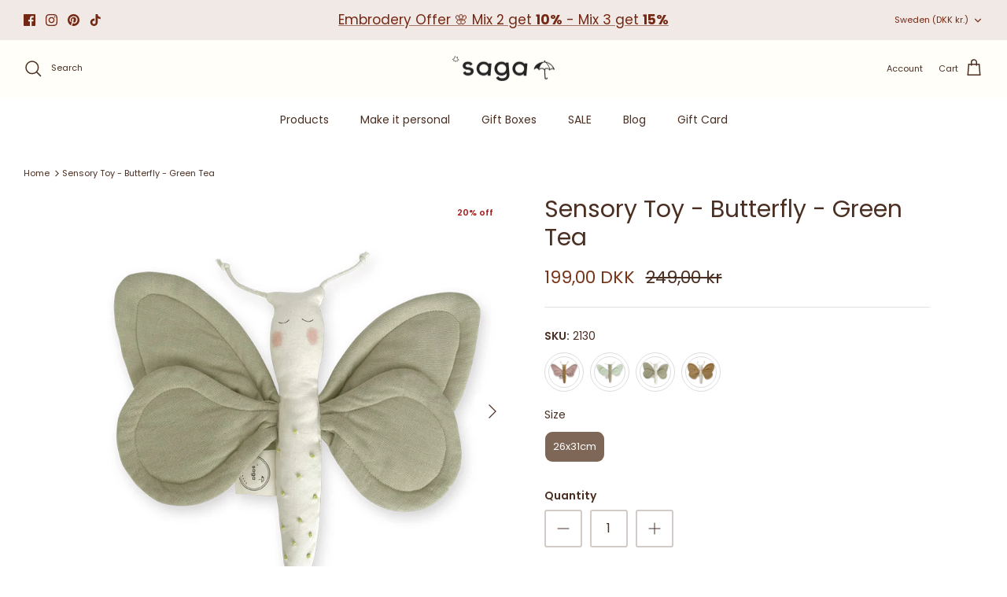

--- FILE ---
content_type: text/javascript
request_url: https://cdn.starapps.studio/apps/vsk/saga-copenhagen-com/data.js
body_size: 6737
content:
"use strict";"undefined"==typeof window.starapps_data&&(window.starapps_data={}),"undefined"==typeof window.starapps_data.product_groups&&(window.starapps_data.product_groups=[{"id":5220809,"products_preset_id":229064,"collections_swatch":"first_product_image","group_name":"apron","option_name":"","collections_preset_id":null,"display_position":"top","products_swatch":"custom_swatch","mobile_products_preset_id":229064,"mobile_products_swatch":"custom_swatch","mobile_collections_preset_id":null,"mobile_collections_swatch":"first_product_image","same_products_preset_for_mobile":true,"same_collections_preset_for_mobile":true,"option_values":[{"id":7003135901740,"option_value":null,"handle":"apron-ellie-clove","published":true,"swatch_src":"color","swatch_value":"#80453A"},{"id":7003135934508,"option_value":null,"handle":"apron-ellie-flintstone","published":true,"swatch_src":"color","swatch_value":"#414668"}]},{"id":5220805,"products_preset_id":229064,"collections_swatch":"first_product_image","group_name":"Blouse jersey","option_name":"","collections_preset_id":null,"display_position":"top","products_swatch":"custom_swatch","mobile_products_preset_id":229064,"mobile_products_swatch":"custom_swatch","mobile_collections_preset_id":null,"mobile_collections_swatch":"first_product_image","same_products_preset_for_mobile":true,"same_collections_preset_for_mobile":true,"option_values":[{"id":6990353661996,"option_value":null,"handle":"body-long-bue-flintstone","published":true,"swatch_src":"color","swatch_value":"#979FB0"},{"id":6990362181676,"option_value":null,"handle":"blouse-anker-play","published":true,"swatch_src":"color","swatch_value":"#AAAAAA"}]},{"id":216938,"products_preset_id":229064,"collections_swatch":"first_product_image","group_name":"Body Long sleeve","option_name":"Colour","collections_preset_id":null,"display_position":"top","products_swatch":"custom_swatch","mobile_products_preset_id":229064,"mobile_products_swatch":"custom_swatch","mobile_collections_preset_id":null,"mobile_collections_swatch":"first_product_image","same_products_preset_for_mobile":true,"same_collections_preset_for_mobile":true,"option_values":[{"id":6990360444972,"option_value":null,"handle":"body-long-bue-flintstone-1","published":true,"swatch_src":"color","swatch_value":"#979FB0"},{"id":6990354776108,"option_value":null,"handle":"body-long-bue-play","published":true,"swatch_src":"color","swatch_value":"#AAAAAA"}]},{"id":216937,"products_preset_id":229064,"collections_swatch":"first_product_image","group_name":"Body Short sleeve","option_name":"Colour","collections_preset_id":null,"display_position":"top","products_swatch":"custom_swatch","mobile_products_preset_id":229064,"mobile_products_swatch":"custom_swatch","mobile_collections_preset_id":null,"mobile_collections_swatch":"first_product_image","same_products_preset_for_mobile":true,"same_collections_preset_for_mobile":true,"option_values":[{"id":6641732616236,"option_value":null,"handle":"body-short-sleeve-plain-wheat","published":true,"swatch_src":"file","swatch_value":null},{"id":6641737859116,"option_value":null,"handle":"body-short-sleeve-rib-rainy-day","published":true,"swatch_src":"color","swatch_value":"#BCB7AC"},{"id":6641746935852,"option_value":null,"handle":"body-short-sleeve-rib-nougat","published":true,"swatch_src":"color","swatch_value":"#A69180"},{"id":6990355431468,"option_value":null,"handle":"body-short-vigga-flintstone","published":true,"swatch_src":"color","swatch_value":"#979FB0"},{"id":6990356447276,"option_value":null,"handle":"body-short-vigga-play","published":true,"swatch_src":"color","swatch_value":"#AAAAAA"}]},{"id":216936,"products_preset_id":229064,"collections_swatch":"first_product_image","group_name":"Bonnet","option_name":"Colour","collections_preset_id":null,"display_position":"top","products_swatch":"custom_swatch","mobile_products_preset_id":229064,"mobile_products_swatch":"custom_swatch","mobile_collections_preset_id":null,"mobile_collections_swatch":"first_product_image","same_products_preset_for_mobile":true,"same_collections_preset_for_mobile":true,"option_values":[{"id":6641709940780,"option_value":null,"handle":"bonnet-plain-wheat","published":true,"swatch_src":"file","swatch_value":null},{"id":6641707843628,"option_value":null,"handle":"bonnet-rib-nougat","published":true,"swatch_src":"color","swatch_value":"#A69180"}]},{"id":5210853,"products_preset_id":229064,"collections_swatch":"first_product_image","group_name":"Bonnets","option_name":"","collections_preset_id":null,"display_position":"top","products_swatch":"first_product_image","mobile_products_preset_id":229064,"mobile_products_swatch":"first_product_image","mobile_collections_preset_id":null,"mobile_collections_swatch":"first_product_image","same_products_preset_for_mobile":true,"same_collections_preset_for_mobile":true,"option_values":[{"id":8880267034948,"option_value":"","handle":"bonnet-august-clover-an-cream-price-included-6-pcs","published":true,"swatch_src":null,"swatch_value":null},{"id":8880267067716,"option_value":"","handle":"bonnet-august-blueberry-on-tahin-price-included-6-pcs","published":true,"swatch_src":null,"swatch_value":null},{"id":15118258536772,"option_value":null,"handle":"bonnet-august-blueberry-on-khaki","published":true,"swatch_src":null,"swatch_value":null},{"id":15118258405700,"option_value":null,"handle":"bonnet-lilly-flower-on-nude","published":true,"swatch_src":null,"swatch_value":null}]},{"id":5210849,"products_preset_id":229064,"collections_swatch":"first_product_image","group_name":"Booties","option_name":"","collections_preset_id":null,"display_position":"top","products_swatch":"first_product_image","mobile_products_preset_id":229064,"mobile_products_swatch":"first_product_image","mobile_collections_preset_id":null,"mobile_collections_swatch":"first_product_image","same_products_preset_for_mobile":true,"same_collections_preset_for_mobile":true,"option_values":[{"id":8880267329860,"option_value":"","handle":"booties-althea-blueberry-on-tahin-price-included-6-pcs","published":false,"swatch_src":null,"swatch_value":null},{"id":8880267362628,"option_value":"","handle":"booties-althea-flower-on-mellow-rose-price-included-6-pcs","published":false,"swatch_src":null,"swatch_value":null},{"id":8880267428164,"option_value":"","handle":"booties-althea-clover-an-cream","published":true,"swatch_src":null,"swatch_value":null},{"id":15118258274628,"option_value":null,"handle":"booties-althea-blueberry-on-khaki","published":true,"swatch_src":null,"swatch_value":null},{"id":15118258340164,"option_value":null,"handle":"booties-althea-flower-on-nude","published":true,"swatch_src":null,"swatch_value":null}]},{"id":5215119,"products_preset_id":229064,"collections_swatch":"first_product_image","group_name":"Butterfly","option_name":"","collections_preset_id":null,"display_position":"top","products_swatch":"first_product_image","mobile_products_preset_id":229064,"mobile_products_swatch":"first_product_image","mobile_collections_preset_id":null,"mobile_collections_swatch":"first_product_image","same_products_preset_for_mobile":true,"same_collections_preset_for_mobile":true,"option_values":[{"id":6825273983020,"option_value":null,"handle":"activity-toys-butterfly-misty-rose","published":true,"swatch_src":null,"swatch_value":null},{"id":6825274277932,"option_value":null,"handle":"activity-toys-butterfly-aloe-vera","published":true,"swatch_src":null,"swatch_value":null},{"id":6825274703916,"option_value":null,"handle":"sensory-toys-butterfly-green-tea","published":true,"swatch_src":null,"swatch_value":null},{"id":6825276604460,"option_value":null,"handle":"sensory-toy-butterfly-honey","published":true,"swatch_src":null,"swatch_value":null}]},{"id":4876761,"products_preset_id":229064,"collections_swatch":"first_product_image","group_name":"Christmas Stocking","option_name":"Color","collections_preset_id":null,"display_position":"top","products_swatch":"custom_swatch","mobile_products_preset_id":229064,"mobile_products_swatch":"custom_swatch","mobile_collections_preset_id":null,"mobile_collections_swatch":"first_product_image","same_products_preset_for_mobile":true,"same_collections_preset_for_mobile":true,"option_values":[{"id":9594600030532,"option_value":"Cinnamon","handle":"christmas-stocking-with-name-cinnamon","published":false,"swatch_src":"color","swatch_value":"#74432A"},{"id":9594883506500,"option_value":"Pine","handle":"christmas-stocking-with-name-pine","published":false,"swatch_src":"color","swatch_value":"#557264"},{"id":9594900939076,"option_value":"Marzipan","handle":"christmas-stocking-with-name-snow","published":false,"swatch_src":"color","swatch_value":"#E7E2DC"}]},{"id":216915,"products_preset_id":229064,"collections_swatch":"first_product_image","group_name":"Cuddle Cloth","option_name":"Color","collections_preset_id":null,"display_position":"top","products_swatch":"custom_swatch","mobile_products_preset_id":229064,"mobile_products_swatch":"custom_swatch","mobile_collections_preset_id":null,"mobile_collections_swatch":"first_product_image","same_products_preset_for_mobile":true,"same_collections_preset_for_mobile":true,"option_values":[{"id":4762099515436,"option_value":"Cream","handle":"cuddle-cloth-cream","published":true,"swatch_src":"color","swatch_value":"#F2EFEC"},{"id":5447930019884,"option_value":"Ginger","handle":"cuddle-cloth-snoppa-ginger","published":true,"swatch_src":"color","swatch_value":"#D6C2A1"},{"id":4762089390124,"option_value":"Honey","handle":"cuddle-cloth-honey","published":true,"swatch_src":"color","swatch_value":"#B99E75"},{"id":4762096795692,"option_value":"Mauve","handle":"cuddle-cloth-mauve","published":true,"swatch_src":"color","swatch_value":"#A89995"},{"id":5388185206828,"option_value":"Misty Rose","handle":"cuddle-cloth-misty-rose","published":true,"swatch_src":"color","swatch_value":"#CFB5AE"},{"id":4762089521196,"option_value":"Blush","handle":"cuddle-cloth-blush","published":true,"swatch_src":"color","swatch_value":"#E39DA2"},{"id":4762089750572,"option_value":"Mint","handle":"cuddle-cloth-mint","published":true,"swatch_src":"color","swatch_value":"#D1DEDB"},{"id":4762089619500,"option_value":"Dusty Green","handle":"cuddle-cloth-dusty-green","published":true,"swatch_src":"color","swatch_value":"#9EACAD"},{"id":4762091618348,"option_value":"Ice Blue","handle":"cuddle-cloth-ice-blue","published":true,"swatch_src":"color","swatch_value":"#C2CFDA"},{"id":5447930511404,"option_value":"Dream Blue","handle":"cuddle-cloth-snoppa-dream-blue","published":true,"swatch_src":"color","swatch_value":"#A7B3C2"},{"id":5388185403436,"option_value":"Grey","handle":"cuddle-cloth-silver-grey","published":true,"swatch_src":"color","swatch_value":"#BEBEBE"}]},{"id":4877148,"products_preset_id":229064,"collections_swatch":"first_product_image","group_name":"Cuddle Cloths Name","option_name":"Color","collections_preset_id":null,"display_position":"top","products_swatch":"custom_swatch","mobile_products_preset_id":229064,"mobile_products_swatch":"custom_swatch","mobile_collections_preset_id":null,"mobile_collections_swatch":"first_product_image","same_products_preset_for_mobile":true,"same_collections_preset_for_mobile":true,"option_values":[{"id":9552196239684,"option_value":null,"handle":"cuddle-goose-bliki-ginger-copy","published":true,"swatch_src":"color","swatch_value":"#EDE0B1"},{"id":9552202301764,"option_value":null,"handle":"cuddle-goose-bliki-clay-copy","published":true,"swatch_src":"color","swatch_value":"#CEA88B"},{"id":9552203350340,"option_value":null,"handle":"cuddle-goose-bliki-cream-copy","published":true,"swatch_src":"color","swatch_value":"#F9FAF3"},{"id":9552204333380,"option_value":null,"handle":"cuddle-goose-bliki-green-tea-with-embroidered-name","published":true,"swatch_src":"color","swatch_value":"#C7CFBA"},{"id":9552205152580,"option_value":null,"handle":"cuddle-goose-bliki-dusty-green-copy","published":true,"swatch_src":"color","swatch_value":"#9DBCBC"},{"id":9552207053124,"option_value":null,"handle":"cuddle-goose-bliki-dove-with-embroidered-name","published":true,"swatch_src":"color","swatch_value":"#B5ADAD"},{"id":9552207905092,"option_value":null,"handle":"cuddle-goose-bliki-misty-rose-copy","published":false,"swatch_src":"color","swatch_value":"#EADEDE"},{"id":9552208855364,"option_value":null,"handle":"cuddle-goose-bliki-ice-blue-with-embroidered-name","published":true,"swatch_src":"color","swatch_value":"#DAE6E7"}]},{"id":216913,"products_preset_id":229064,"collections_swatch":"first_product_image","group_name":"Cuddle Goose","option_name":"Colour","collections_preset_id":null,"display_position":"top","products_swatch":"custom_swatch","mobile_products_preset_id":229064,"mobile_products_swatch":"custom_swatch","mobile_collections_preset_id":null,"mobile_collections_swatch":"first_product_image","same_products_preset_for_mobile":true,"same_collections_preset_for_mobile":true,"option_values":[{"id":4762088439852,"option_value":null,"handle":"cuddle-goose-cream","published":true,"swatch_src":"color","swatch_value":"#F6F6F3"},{"id":8806736331076,"option_value":null,"handle":"cuddle-goose-bliki-ginger","published":true,"swatch_src":"color","swatch_value":"#DCB97D"},{"id":6683735228460,"option_value":null,"handle":"cuddle-goose-bliki-clay","published":true,"swatch_src":"color","swatch_value":"#D6A584"},{"id":5381728469036,"option_value":null,"handle":"cuddle-goose-misty-rose","published":false,"swatch_src":"color","swatch_value":"#DDC9C3"},{"id":5381734498348,"option_value":null,"handle":"cuddle-goose-dove","published":true,"swatch_src":"color","swatch_value":"#ABA39D"},{"id":6683734868012,"option_value":null,"handle":"cuddle-goose-bliki-green-tea","published":true,"swatch_src":"color","swatch_value":"#BBB79E"},{"id":5381743050796,"option_value":null,"handle":"cuddle-goose-dusty-green","published":true,"swatch_src":"color","swatch_value":"#9EACAD"},{"id":4762088374316,"option_value":null,"handle":"cuddle-goose-ice-blue","published":true,"swatch_src":"color","swatch_value":"#C2CFDA"}]},{"id":5220829,"products_preset_id":229064,"collections_swatch":"first_product_image","group_name":"Cuddle up box","option_name":"","collections_preset_id":null,"display_position":"top","products_swatch":"first_product_image","mobile_products_preset_id":229064,"mobile_products_swatch":"first_product_image","mobile_collections_preset_id":null,"mobile_collections_swatch":"first_product_image","same_products_preset_for_mobile":true,"same_collections_preset_for_mobile":true,"option_values":[{"id":6995580420140,"option_value":null,"handle":"cuddle-up-box-shades-of-crystal-blue","published":false,"swatch_src":null,"swatch_value":null},{"id":6995580583980,"option_value":null,"handle":"cuddle-up-box-shades-of-vanilla-ice","published":true,"swatch_src":null,"swatch_value":null},{"id":6995580682284,"option_value":null,"handle":"cuddle-up-box-shades-of-dove","published":true,"swatch_src":null,"swatch_value":null},{"id":6995580813356,"option_value":null,"handle":"cuddle-up-box-shades-of-green-tea","published":true,"swatch_src":null,"swatch_value":null},{"id":6995580944428,"option_value":null,"handle":"cuddle-up-box-shades-of-blushing-rose","published":false,"swatch_src":null,"swatch_value":null}]},{"id":214017,"products_preset_id":229064,"collections_swatch":"first_product_image","group_name":"Diaper Cloth","option_name":"Colour","collections_preset_id":null,"display_position":"top","products_swatch":"custom_swatch","mobile_products_preset_id":229064,"mobile_products_swatch":"custom_swatch","mobile_collections_preset_id":null,"mobile_collections_swatch":"first_product_image","same_products_preset_for_mobile":true,"same_collections_preset_for_mobile":true,"option_values":[{"id":6664510046252,"option_value":"","handle":"diaper-cloth-vidar-hazelnuts","published":true,"swatch_src":"file","swatch_value":null},{"id":6664489238572,"option_value":"","handle":"diaper-cloth-vidar-sea-buckthorn","published":true,"swatch_src":"file","swatch_value":null},{"id":4762098401324,"option_value":"","handle":"diaper-cloth-cream","published":true,"swatch_src":"color","swatch_value":"#F5F8F7"},{"id":6735761866796,"option_value":"Clay","handle":"diaper-cloth-vidar-clay","published":true,"swatch_src":"color","swatch_value":"#BFA697"},{"id":5447931920428,"option_value":"","handle":"diaper-cloth-vidar-ginger","published":true,"swatch_src":"color","swatch_value":"#D6C2A1"},{"id":4762091290668,"option_value":"","handle":"diaper-cloth-honey","published":true,"swatch_src":"color","swatch_value":"#B99E75"},{"id":5426043781164,"option_value":"","handle":"diaper-cloth-misty-rose","published":true,"swatch_src":"color","swatch_value":"#CFB5AE"},{"id":4762091192364,"option_value":"","handle":"diaper-cloth-blush","published":true,"swatch_src":"color","swatch_value":"#CCA499"},{"id":15018188505412,"option_value":"","handle":"diaper-cloth-vidar-heart","published":true,"swatch_src":"file","swatch_value":null},{"id":6846821204012,"option_value":"","handle":"diaper-cloth-vidar-clove","published":true,"swatch_src":"color","swatch_value":"#7B5958"},{"id":4762098532396,"option_value":"","handle":"diaper-cloth-mauve","published":true,"swatch_src":"color","swatch_value":"#A89995"},{"id":4762091061292,"option_value":"","handle":"diaper-cloth-moonlight-blue","published":true,"swatch_src":"color","swatch_value":"#697280"},{"id":6664510275628,"option_value":"","handle":"diaper-cloth-vidar-harvestbells","published":true,"swatch_src":"file","swatch_value":null},{"id":5447931756588,"option_value":"","handle":"diaper-cloth-vidar-dream-blue","published":false,"swatch_src":"color","swatch_value":"#A7B3C2"},{"id":4762096533548,"option_value":"","handle":"diaper-cloth-dusty-green","published":true,"swatch_src":"color","swatch_value":"#9EACAD"},{"id":6735761473580,"option_value":"","handle":"diaper-cloth-vidar-aloe-vera","published":true,"swatch_src":"color","swatch_value":"#CAD2C4"},{"id":6770086608940,"option_value":"","handle":"diaper-cloth-vidar-green-tea","published":true,"swatch_src":"color","swatch_value":"#BBB79E"},{"id":6846837456940,"option_value":"","handle":"diaper-cloth-vidar-dark-forest","published":true,"swatch_src":"color","swatch_value":"#4E5F52"},{"id":6770088345644,"option_value":"","handle":"diaper-cloth-vidar-dove","published":true,"swatch_src":"color","swatch_value":"#ABA39D"},{"id":6846837522476,"option_value":"","handle":"diaper-cloth-vidar-ash","published":true,"swatch_src":"color","swatch_value":"#868686"},{"id":6774415294508,"option_value":"","handle":"diaper-cloth-vidar-silver-grey","published":true,"swatch_src":"color","swatch_value":"#B7B7B7"}]},{"id":5220821,"products_preset_id":229064,"collections_swatch":"first_product_image","group_name":"Dresses","option_name":"","collections_preset_id":null,"display_position":"top","products_swatch":"first_product_image","mobile_products_preset_id":229064,"mobile_products_swatch":"first_product_image","mobile_collections_preset_id":null,"mobile_collections_swatch":"first_product_image","same_products_preset_for_mobile":true,"same_collections_preset_for_mobile":true,"option_values":[{"id":7003135606828,"option_value":null,"handle":"dress-bella-clay","published":true,"swatch_src":null,"swatch_value":null},{"id":7003135639596,"option_value":null,"handle":"dress-bella-green-tea","published":true,"swatch_src":null,"swatch_value":null}]},{"id":5220833,"products_preset_id":229064,"collections_swatch":"first_product_image","group_name":"embroidered wonder box","option_name":"","collections_preset_id":null,"display_position":"top","products_swatch":"first_product_image","mobile_products_preset_id":229064,"mobile_products_swatch":"first_product_image","mobile_collections_preset_id":null,"mobile_collections_swatch":"first_product_image","same_products_preset_for_mobile":true,"same_collections_preset_for_mobile":true,"option_values":[{"id":8972116525380,"option_value":null,"handle":"embroidered-wonder-box-blueberry-on-tahin","published":false,"swatch_src":null,"swatch_value":null},{"id":8972207882564,"option_value":null,"handle":"embroidered-wonder-box-clover-on-mellow-ivory","published":false,"swatch_src":null,"swatch_value":null},{"id":8972245369156,"option_value":null,"handle":"embroidered-wonder-gift-box-flowers-on-mellow-rose","published":false,"swatch_src":null,"swatch_value":null},{"id":15118259093828,"option_value":null,"handle":"embroidered-wonder-box-flower-on-nude","published":true,"swatch_src":null,"swatch_value":null},{"id":15118259224900,"option_value":null,"handle":"embroidered-wonder-box-blueberry-on-khaki","published":false,"swatch_src":null,"swatch_value":null}]},{"id":216940,"products_preset_id":229064,"collections_swatch":"first_product_image","group_name":"Jumpsuit","option_name":"Colour","collections_preset_id":null,"display_position":"top","products_swatch":"custom_swatch","mobile_products_preset_id":229064,"mobile_products_swatch":"custom_swatch","mobile_collections_preset_id":null,"mobile_collections_swatch":"first_product_image","same_products_preset_for_mobile":true,"same_collections_preset_for_mobile":true,"option_values":[{"id":6641754177580,"option_value":null,"handle":"jumpsuit-rib-nougat","published":true,"swatch_src":"color","swatch_value":"#A69180"},{"id":6641758208044,"option_value":null,"handle":"jumpsuit-rib-rainy-day","published":true,"swatch_src":"color","swatch_value":"#BCB7AC"},{"id":6990345797676,"option_value":null,"handle":"jumpsuit-vilde-flintstone","published":true,"swatch_src":"color","swatch_value":"#979FB0"},{"id":6990348746796,"option_value":null,"handle":"jumpsuit-vilde-play","published":true,"swatch_src":"color","swatch_value":"#AAAAAA"}]},{"id":214037,"products_preset_id":229064,"collections_swatch":"first_product_image","group_name":"Knitted Bib","option_name":"Colour","collections_preset_id":null,"display_position":"top","products_swatch":"custom_swatch","mobile_products_preset_id":229064,"mobile_products_swatch":"custom_swatch","mobile_collections_preset_id":null,"mobile_collections_swatch":"first_product_image","same_products_preset_for_mobile":true,"same_collections_preset_for_mobile":true,"option_values":[{"id":8880266707268,"option_value":"","handle":"knitted-bib-flora-clover-on-cream","published":false,"swatch_src":"file","swatch_value":null},{"id":6621732470828,"option_value":"","handle":"knitted-bib-fjola-ivory","published":true,"swatch_src":"color","swatch_value":"#EFEFEF"},{"id":6887549829164,"option_value":"","handle":"knitted-bib-fjola-khaki","published":true,"swatch_src":"color","swatch_value":"#BEB6B6"},{"id":6621732110380,"option_value":"","handle":"knitted-bib-fjola-clove","published":true,"swatch_src":"color","swatch_value":"#98726C"},{"id":6621732601900,"option_value":"","handle":"knitted-bib-fjola-honey","published":true,"swatch_src":"color","swatch_value":"#B99E75"},{"id":6952421883948,"option_value":"","handle":"knitted-bib-flora-ginger","published":true,"swatch_src":"color","swatch_value":"#E7DEC2"},{"id":6952421589036,"option_value":"","handle":"knitted-bib-flora-nude","published":true,"swatch_src":"color","swatch_value":"#D6C5B4"},{"id":8880266805572,"option_value":"Tahin","handle":"knitted-bib-flora-blueberry-on-tahin","published":true,"swatch_src":"file","swatch_value":null},{"id":5429626765356,"option_value":"","handle":"knitted-bib-fjola-grey-melange","published":true,"swatch_src":"color","swatch_value":"#A39E9E"},{"id":5429627060268,"option_value":null,"handle":"knitted-bib-fjola-light-blue","published":true,"swatch_src":"color","swatch_value":"#A2B4C4"},{"id":6887550746668,"option_value":null,"handle":"knitted-bib-fjola-silver-pine","published":true,"swatch_src":"color","swatch_value":"#696D68"},{"id":15118258635076,"option_value":null,"handle":"knitted-bib-flora-flower-on-nude","published":true,"swatch_src":"file","swatch_value":null},{"id":15118258700612,"option_value":null,"handle":"knitted-bib-flora-blueberry-on-khaki","published":true,"swatch_src":"file","swatch_value":null},{"id":15118258798916,"option_value":null,"handle":"knitted-bib-flora-old-rose","published":true,"swatch_src":"color","swatch_value":"#C09595"}]},{"id":4876794,"products_preset_id":229064,"collections_swatch":"first_product_image","group_name":"Knitted Bib - Name","option_name":"Color","collections_preset_id":null,"display_position":"top","products_swatch":"custom_swatch","mobile_products_preset_id":229064,"mobile_products_swatch":"custom_swatch","mobile_collections_preset_id":null,"mobile_collections_swatch":"first_product_image","same_products_preset_for_mobile":true,"same_collections_preset_for_mobile":true,"option_values":[{"id":9386365780292,"option_value":"Ivory","handle":"knitted-bib-fjola-ivory-with-embroidered-name","published":true,"swatch_src":"color","swatch_value":"#EEEEE9"},{"id":9386362437956,"option_value":"Khaki","handle":"knitted-bib-fjola-khaki-with-embroidered-name","published":true,"swatch_src":"color","swatch_value":"#B1A7A7"},{"id":9386384589124,"option_value":"Grey","handle":"knitted-bib-fjola-grey-melange-with-embroidered-name","published":true,"swatch_src":"color","swatch_value":"#949494"},{"id":9386352083268,"option_value":"Honey","handle":"knitted-bib-fjola-honey-with-embroidered-name","published":true,"swatch_src":"color","swatch_value":"#B89D6A"},{"id":9386378330436,"option_value":"Ginger","handle":"knitted-bib-flora-ginger-with-embroidered-name","published":true,"swatch_src":"color","swatch_value":"#F2E8C9"},{"id":9386371776836,"option_value":"Nude","handle":"knitted-bib-flora-nude-with-embroidered-name","published":true,"swatch_src":"color","swatch_value":"#D0BBA9"},{"id":9386279207236,"option_value":"Clove","handle":"knitted-bib-fjola-clove-with-embroidered-name","published":true,"swatch_src":"color","swatch_value":"#835E5E"},{"id":9386347364676,"option_value":"Light Blue","handle":"knitted-bib-fjola-light-blue-with-embroidered-name","published":true,"swatch_src":"color","swatch_value":"#B5BFC8"},{"id":9386369515844,"option_value":"Silver Pine","handle":"knitted-bib-fjola-silver-pine-with-embroidered-name","published":true,"swatch_src":"color","swatch_value":"#7B837B"}]},{"id":216939,"products_preset_id":229064,"collections_swatch":"first_product_image","group_name":"Leggings","option_name":"Colour","collections_preset_id":null,"display_position":"top","products_swatch":"custom_swatch","mobile_products_preset_id":229064,"mobile_products_swatch":"custom_swatch","mobile_collections_preset_id":null,"mobile_collections_swatch":"first_product_image","same_products_preset_for_mobile":true,"same_collections_preset_for_mobile":true,"option_values":[{"id":6641712463916,"option_value":null,"handle":"legging-plain-wheat","published":true,"swatch_src":"file","swatch_value":null},{"id":6990322368556,"option_value":null,"handle":"legging-birk-flintstone","published":true,"swatch_src":"color","swatch_value":"#979FB0"},{"id":6990329937964,"option_value":null,"handle":"legging-birk-truffle-play","published":true,"swatch_src":"color","swatch_value":"#AAAAAA"}]},{"id":216923,"products_preset_id":229064,"collections_swatch":"first_product_image","group_name":"Music Mobile","option_name":"Colour","collections_preset_id":null,"display_position":"top","products_swatch":"custom_swatch","mobile_products_preset_id":229064,"mobile_products_swatch":"custom_swatch","mobile_collections_preset_id":null,"mobile_collections_swatch":"first_product_image","same_products_preset_for_mobile":true,"same_collections_preset_for_mobile":true,"option_values":[{"id":4762092601388,"option_value":null,"handle":"music-mobile-moon-fawn","published":true,"swatch_src":"color","swatch_value":"#998D8A"},{"id":4762092732460,"option_value":null,"handle":"music-mobile-moon-baby-blue","published":true,"swatch_src":"color","swatch_value":"#A2B4C4"}]},{"id":5220834,"products_preset_id":229064,"collections_swatch":"first_product_image","group_name":"Must have box","option_name":"","collections_preset_id":null,"display_position":"top","products_swatch":"first_product_image","mobile_products_preset_id":229064,"mobile_products_swatch":"first_product_image","mobile_collections_preset_id":null,"mobile_collections_swatch":"first_product_image","same_products_preset_for_mobile":true,"same_collections_preset_for_mobile":true,"option_values":[{"id":8972401344836,"option_value":"","handle":"must-have-baby-box-mellow-rose","published":false,"swatch_src":null,"swatch_value":null},{"id":8972425658692,"option_value":"","handle":"must-have-baby-box-green-clover","published":false,"swatch_src":null,"swatch_value":null},{"id":8972434211140,"option_value":"","handle":"must-have-baby-box-blueberry-dream","published":false,"swatch_src":null,"swatch_value":null},{"id":15118259585348,"option_value":null,"handle":"must-have-baby-box-flower-on-nude","published":true,"swatch_src":null,"swatch_value":null},{"id":15118259716420,"option_value":null,"handle":"must-have-baby-box-blueberry-on-khaki","published":false,"swatch_src":null,"swatch_value":null},{"id":15118259913028,"option_value":null,"handle":"must-have-baby-box-shades-of-purple-dust","published":true,"swatch_src":null,"swatch_value":null},{"id":15118260044100,"option_value":null,"handle":"must-have-baby-box-shades-of-corn-field","published":false,"swatch_src":null,"swatch_value":null}]},{"id":6500227,"products_preset_id":229064,"collections_swatch":"first_product_image","group_name":"nye Christmas stockings","option_name":"","collections_preset_id":null,"display_position":"top","products_swatch":"custom_swatch","mobile_products_preset_id":229064,"mobile_products_swatch":"custom_swatch","mobile_collections_preset_id":null,"mobile_collections_swatch":"first_product_image","same_products_preset_for_mobile":true,"same_collections_preset_for_mobile":true,"option_values":[{"id":15270464520516,"option_value":null,"handle":"christmas-stocking-with-personalized-embroidered-name-snowman-marzipan-limited-quantity","published":false,"swatch_src":"color","swatch_value":"#F7F7F7"},{"id":15270468157764,"option_value":null,"handle":"christmas-stocking-with-personalized-embroidered-name-snowman-cranberry-limited-quantity","published":false,"swatch_src":"color","swatch_value":"#923A3A"}]},{"id":5220811,"products_preset_id":229064,"collections_swatch":"first_product_image","group_name":"overalls","option_name":"","collections_preset_id":null,"display_position":"top","products_swatch":"custom_swatch","mobile_products_preset_id":229064,"mobile_products_swatch":"custom_swatch","mobile_collections_preset_id":null,"mobile_collections_swatch":"first_product_image","same_products_preset_for_mobile":true,"same_collections_preset_for_mobile":true,"option_values":[{"id":7003136196652,"option_value":null,"handle":"overall-sol-clove","published":true,"swatch_src":"color","swatch_value":"#80453A"},{"id":7003136229420,"option_value":null,"handle":"overall-sol-flintstone","published":true,"swatch_src":"color","swatch_value":"#414668"}]},{"id":214028,"products_preset_id":229064,"collections_swatch":"first_product_image","group_name":"Pacifier Clips","option_name":"Colour","collections_preset_id":null,"display_position":"top","products_swatch":"custom_swatch","mobile_products_preset_id":229064,"mobile_products_swatch":"custom_swatch","mobile_collections_preset_id":null,"mobile_collections_swatch":"first_product_image","same_products_preset_for_mobile":true,"same_collections_preset_for_mobile":true,"option_values":[{"id":4762095976492,"option_value":"","handle":"pacifier-clip-ivory","published":true,"swatch_src":"color","swatch_value":"#FAF8F5"},{"id":5455367897132,"option_value":"","handle":"pacifier-clip-pala-ginger","published":true,"swatch_src":"color","swatch_value":"#D6C2A1"},{"id":4762090209324,"option_value":"","handle":"pacifier-clip-honey","published":true,"swatch_src":"color","swatch_value":"#B99E75"},{"id":6735763177516,"option_value":"","handle":"pacifier-clip-pala-almond","published":true,"swatch_src":"color","swatch_value":"#D2AC8B"},{"id":5455368060972,"option_value":"","handle":"pacifier-clip-pala-latte","published":true,"swatch_src":"color","swatch_value":"#AF957E"},{"id":9375537201476,"option_value":"","handle":"pacifier-clip-pala-rosehip","published":true,"swatch_src":"file","swatch_value":null},{"id":4762090307628,"option_value":"","handle":"pacifier-clip-almond","published":true,"swatch_src":"color","swatch_value":"#885E3A"},{"id":6735764783148,"option_value":"","handle":"pacifier-clip-pala-misty-rose","published":true,"swatch_src":"color","swatch_value":"#CFB5AE"},{"id":4762096009260,"option_value":"","handle":"pacifier-clip-mauve","published":true,"swatch_src":"color","swatch_value":"#A9918B"},{"id":6735763963948,"option_value":null,"handle":"pacifier-clip-pala-green-tea","published":true,"swatch_src":"color","swatch_value":"#BBB79E"},{"id":4762090143788,"option_value":null,"handle":"pacifier-clip-mint","published":true,"swatch_src":"color","swatch_value":"#D1DEDB"},{"id":4762096140332,"option_value":null,"handle":"pacifier-clip-dusty-green","published":true,"swatch_src":"color","swatch_value":"#9EACAD"},{"id":5455367569452,"option_value":null,"handle":"pacifier-clip-pala-dream-blue","published":true,"swatch_src":"color","swatch_value":"#A7B3C2"},{"id":4762090340396,"option_value":null,"handle":"pacifier-clip-moonlight-blue","published":true,"swatch_src":"color","swatch_value":"#697280"},{"id":6735764488236,"option_value":null,"handle":"pacifier-clip-pala-dove","published":true,"swatch_src":"color","swatch_value":"#ABA39D"},{"id":15018195190084,"option_value":null,"handle":"pacifier-clip-pala-heart","published":true,"swatch_src":"file","swatch_value":null}]},{"id":5210833,"products_preset_id":229064,"collections_swatch":"first_product_image","group_name":"Pacifier Clips - with name","option_name":"","collections_preset_id":null,"display_position":"top","products_swatch":"custom_swatch","mobile_products_preset_id":229064,"mobile_products_swatch":"custom_swatch","mobile_collections_preset_id":null,"mobile_collections_swatch":"first_product_image","same_products_preset_for_mobile":true,"same_collections_preset_for_mobile":true,"option_values":[{"id":14927686041924,"option_value":"","handle":"pacifier-clip-pala-cream-with-embroidered-name","published":true,"swatch_src":"color","swatch_value":"#FAF8F5"},{"id":14927694463300,"option_value":"","handle":"pacifier-clip-pala-ginger-with-embroidered-name","published":true,"swatch_src":"color","swatch_value":"#D6C2A1"},{"id":14927690596676,"option_value":"","handle":"pacifier-clip-pala-almond-with-embroidered-name","published":true,"swatch_src":"color","swatch_value":"#885E3A"},{"id":14927692792132,"option_value":"","handle":"pacifier-clip-pala-honey-with-embroidered-name","published":true,"swatch_src":"color","swatch_value":"#B99E75"},{"id":14927695577412,"option_value":"","handle":"pacifier-clip-pala-latte-with-embroidered-name","published":true,"swatch_src":"color","swatch_value":"#AF957E"},{"id":14927943958852,"option_value":"","handle":"pacifier-clip-pala-dusty-green-with-embroidered-name","published":true,"swatch_src":"color","swatch_value":"#9EACAD"},{"id":14927683879236,"option_value":"","handle":"pacifier-clip-pala-dream-blue-with-embroidered-name","published":true,"swatch_src":"color","swatch_value":"#A7B3C2"},{"id":14927624503620,"option_value":"","handle":"pacifier-clip-pala-moonlight-blue-with-embroidered-name","published":true,"swatch_src":"color","swatch_value":"#697280"},{"id":15031701176644,"option_value":null,"handle":"pacifier-clip-pala-heart-with-embroidered-name","published":true,"swatch_src":"file","swatch_value":null}]},{"id":5220812,"products_preset_id":229064,"collections_swatch":"first_product_image","group_name":"pants","option_name":"","collections_preset_id":null,"display_position":"top","products_swatch":"custom_swatch","mobile_products_preset_id":229064,"mobile_products_swatch":"custom_swatch","mobile_collections_preset_id":null,"mobile_collections_swatch":"first_product_image","same_products_preset_for_mobile":true,"same_collections_preset_for_mobile":true,"option_values":[{"id":7003135967276,"option_value":null,"handle":"pants-balder-flintstone","published":true,"swatch_src":"color","swatch_value":"#414668"},{"id":7003136000044,"option_value":null,"handle":"pants-balder-clove","published":true,"swatch_src":"color","swatch_value":"#80453A"}]},{"id":5220814,"products_preset_id":229064,"collections_swatch":"first_product_image","group_name":"Poplin Busseronne","option_name":"","collections_preset_id":null,"display_position":"top","products_swatch":"custom_swatch","mobile_products_preset_id":229064,"mobile_products_swatch":"custom_swatch","mobile_collections_preset_id":null,"mobile_collections_swatch":"first_product_image","same_products_preset_for_mobile":true,"same_collections_preset_for_mobile":true,"option_values":[{"id":6868546945068,"option_value":null,"handle":"busseronne-tindra-tan","published":true,"swatch_src":"color","swatch_value":"#F0DEDE"},{"id":6868546977836,"option_value":null,"handle":"busseronne-tindra-sage","published":true,"swatch_src":"color","swatch_value":"#D6E3D9"}]},{"id":5220815,"products_preset_id":229064,"collections_swatch":"first_product_image","group_name":"Poplin Overall","option_name":"","collections_preset_id":null,"display_position":"top","products_swatch":"custom_swatch","mobile_products_preset_id":229064,"mobile_products_swatch":"custom_swatch","mobile_collections_preset_id":null,"mobile_collections_swatch":"first_product_image","same_products_preset_for_mobile":true,"same_collections_preset_for_mobile":true,"option_values":[{"id":6868547305516,"option_value":null,"handle":"overall-alin-sage-1","published":true,"swatch_src":"color","swatch_value":"#D6E3D9"},{"id":6868547272748,"option_value":null,"handle":"overall-alin-tan-1","published":true,"swatch_src":"color","swatch_value":"#F0DEDE"}]},{"id":216924,"products_preset_id":229064,"collections_swatch":"first_product_image","group_name":"Pram Toy","option_name":"Colour","collections_preset_id":null,"display_position":"top","products_swatch":"first_product_image","mobile_products_preset_id":229064,"mobile_products_swatch":"first_product_image","mobile_collections_preset_id":null,"mobile_collections_swatch":"first_product_image","same_products_preset_for_mobile":true,"same_collections_preset_for_mobile":true,"option_values":[{"id":6621734567980,"option_value":null,"handle":"pram-chain-mushrooms-forest-floor","published":true,"swatch_src":"No","swatch_value":null},{"id":4762092240940,"option_value":null,"handle":"pram-toy-fish-aqua-sea","published":true,"swatch_src":"No","swatch_value":null},{"id":4762092175404,"option_value":null,"handle":"pram-toy-fish-pearl-blush","published":true,"swatch_src":"No","swatch_value":null}]},{"id":5791796,"products_preset_id":229064,"collections_swatch":"first_product_image","group_name":"premature box","option_name":"","collections_preset_id":null,"display_position":"top","products_swatch":"first_product_image","mobile_products_preset_id":229064,"mobile_products_swatch":"first_product_image","mobile_collections_preset_id":null,"mobile_collections_swatch":"first_product_image","same_products_preset_for_mobile":true,"same_collections_preset_for_mobile":true,"option_values":[{"id":15118259323204,"option_value":null,"handle":"embroidered-prematrue-box-blueberry-on-khaki","published":false,"swatch_src":null,"swatch_value":null},{"id":15118259421508,"option_value":null,"handle":"embroidered-prematrue-box-clover-an-cream","published":false,"swatch_src":null,"swatch_value":null}]},{"id":216882,"products_preset_id":229064,"collections_swatch":"first_product_image","group_name":"Ruffle Collar","option_name":"Colour","collections_preset_id":null,"display_position":"top","products_swatch":"custom_swatch","mobile_products_preset_id":229064,"mobile_products_swatch":"custom_swatch","mobile_collections_preset_id":null,"mobile_collections_swatch":"first_product_image","same_products_preset_for_mobile":true,"same_collections_preset_for_mobile":true,"option_values":[{"id":4762088603692,"option_value":null,"handle":"ruffle-collar-pale-pink","published":true,"swatch_src":"color","swatch_value":"#E0C8BA"},{"id":8622626144580,"option_value":null,"handle":"ruffle-collar-mauve","published":true,"swatch_src":"color","swatch_value":"#F3DCE1"},{"id":8622629552452,"option_value":null,"handle":"ruffle-collar-sandstone","published":true,"swatch_src":"color","swatch_value":"#DDD5D5"},{"id":8622627029316,"option_value":null,"handle":"ruffle-collar-dream-blue","published":true,"swatch_src":"color","swatch_value":"#8EA2B0"},{"id":6825382445100,"option_value":null,"handle":"collar-alva-mauve","published":true,"swatch_src":"color","swatch_value":"#BEB3B3"},{"id":6825383362604,"option_value":null,"handle":"collar-alva-almond","published":true,"swatch_src":"color","swatch_value":"#885200"},{"id":8622628503876,"option_value":null,"handle":"ruffle-collar-mouve","published":true,"swatch_src":"color","swatch_value":"#B6B0BD"}]},{"id":5220813,"products_preset_id":229064,"collections_swatch":"first_product_image","group_name":"Skirt","option_name":"","collections_preset_id":null,"display_position":"top","products_swatch":"custom_swatch","mobile_products_preset_id":229064,"mobile_products_swatch":"custom_swatch","mobile_collections_preset_id":null,"mobile_collections_swatch":"first_product_image","same_products_preset_for_mobile":true,"same_collections_preset_for_mobile":true,"option_values":[{"id":7003136065580,"option_value":null,"handle":"skirt-fauna-clove","published":true,"swatch_src":"color","swatch_value":"#80453A"},{"id":7003136163884,"option_value":null,"handle":"skirt-fauna-flintstone","published":true,"swatch_src":"color","swatch_value":"#414668"}]},{"id":4904084,"products_preset_id":229064,"collections_swatch":"first_product_image","group_name":"Snoppa Name","option_name":"color","collections_preset_id":null,"display_position":"top","products_swatch":"custom_swatch","mobile_products_preset_id":229064,"mobile_products_swatch":"custom_swatch","mobile_collections_preset_id":null,"mobile_collections_swatch":"first_product_image","same_products_preset_for_mobile":true,"same_collections_preset_for_mobile":true,"option_values":[{"id":9670758269252,"option_value":"Cream","handle":"cuddle-cloth-snoppa-cream-with-embroidered-name","published":true,"swatch_src":"color","swatch_value":"#F2EFEC"},{"id":9670752338244,"option_value":"Ginger","handle":"cuddle-cloth-snoppa-ginger-with-embroidered-name","published":true,"swatch_src":"color","swatch_value":"#D6C2A1"},{"id":9670771671364,"option_value":"Honey","handle":"cuddle-cloth-snoppa-honey-with-embroidered-name","published":true,"swatch_src":"color","swatch_value":"#B99E75"},{"id":9670759842116,"option_value":"Mauve","handle":"cuddle-cloth-snoppa-mauve-with-embroidered-name","published":true,"swatch_src":"color","swatch_value":"#A89995"},{"id":9670757515588,"option_value":"Misty Rose","handle":"cuddle-cloth-snoppa-misty-rose-with-embroidered-name","published":true,"swatch_src":"color","swatch_value":"#CFB5AE"},{"id":9670768034116,"option_value":"Blush","handle":"cuddle-cloth-snoppa-blush-with-embroidered-name","published":true,"swatch_src":"color","swatch_value":"#E39DA2"},{"id":9670764626244,"option_value":"Mint","handle":"cuddle-cloth-snoppa-mint-with-embroidered-name","published":true,"swatch_src":"color","swatch_value":"#D1DEDB"},{"id":9670766854468,"option_value":"Dusty Green","handle":"cuddle-cloth-snoppa-dusty-green-with-embroidered-name","published":true,"swatch_src":"color","swatch_value":"#9EACAD"},{"id":9670761873732,"option_value":"Ice Blue","handle":"cuddle-cloth-snoppa-ice-blue-with-embroidered-name","published":true,"swatch_src":"color","swatch_value":"#C2CFDA"},{"id":9670747193668,"option_value":"Dream Blue","handle":"cuddle-cloth-snoppa-dream-blue-copy","published":true,"swatch_src":"color","swatch_value":"#A7B3C2"},{"id":9670754533700,"option_value":"Silver Grey","handle":"cuddle-cloth-snoppa-silver-grey-with-embroidered-name","published":true,"swatch_src":"color","swatch_value":"#BEBEBE"}]},{"id":5220827,"products_preset_id":229064,"collections_swatch":"first_product_image","group_name":"Snuggle up box","option_name":"","collections_preset_id":null,"display_position":"top","products_swatch":"first_product_image","mobile_products_preset_id":229064,"mobile_products_swatch":"first_product_image","mobile_collections_preset_id":null,"mobile_collections_swatch":"first_product_image","same_products_preset_for_mobile":true,"same_collections_preset_for_mobile":true,"option_values":[{"id":6996287455276,"option_value":"","handle":"snuggle-up-box-shades-of-powder-blue","published":false,"swatch_src":null,"swatch_value":null},{"id":6996287586348,"option_value":"","handle":"snuggle-up-box-shades-of-green-eyes","published":true,"swatch_src":null,"swatch_value":null},{"id":6996287619116,"option_value":"","handle":"snuggle-up-box-shades-of-rosewater","published":false,"swatch_src":null,"swatch_value":null},{"id":6996287881260,"option_value":"","handle":"snuggle-up-box-shades-of-silver-clouds","published":true,"swatch_src":null,"swatch_value":null},{"id":8370453709124,"option_value":"","handle":"snuggle-up-box-shades-of-sunlight","published":false,"swatch_src":null,"swatch_value":null},{"id":15030183559492,"option_value":null,"handle":"snuggle-up-box-shades-of-silver-clouds-copy","published":true,"swatch_src":null,"swatch_value":null}]},{"id":214026,"products_preset_id":229064,"collections_swatch":"first_product_image","group_name":"Swaddles","option_name":"Colour","collections_preset_id":null,"display_position":"top","products_swatch":"custom_swatch","mobile_products_preset_id":229064,"mobile_products_swatch":"custom_swatch","mobile_collections_preset_id":null,"mobile_collections_swatch":"first_product_image","same_products_preset_for_mobile":true,"same_collections_preset_for_mobile":true,"option_values":[{"id":4762096271404,"option_value":null,"handle":"swaddle-ivory","published":true,"swatch_src":"color","swatch_value":"#F7F4EF"},{"id":6664510996524,"option_value":null,"handle":"swaddle-hula-sea-buckthorn","published":true,"swatch_src":"file","swatch_value":null},{"id":5447931199532,"option_value":null,"handle":"swaddle-hula-ginger","published":true,"swatch_src":"color","swatch_value":"#D6C2A1"},{"id":6846840635436,"option_value":null,"handle":"swaddle-hula-clove","published":true,"swatch_src":"No","swatch_value":null},{"id":5126518374444,"option_value":null,"handle":"swaddle-blush","published":true,"swatch_src":"color","swatch_value":"#CCA499"},{"id":4762089324588,"option_value":null,"handle":"swaddle-moonlight-blue","published":true,"swatch_src":"color","swatch_value":"#697280"},{"id":4762096369708,"option_value":null,"handle":"swaddle-ice-blue","published":true,"swatch_src":"color","swatch_value":"#C2CFDA"},{"id":5447931363372,"option_value":null,"handle":"swaddle-hula-dream-blue","published":true,"swatch_src":"color","swatch_value":"#A7B3C2"},{"id":6846840733740,"option_value":null,"handle":"swaddle-hula-ash","published":true,"swatch_src":"No","swatch_value":null},{"id":6846840700972,"option_value":null,"handle":"swaddle-hula-dark-forest","published":true,"swatch_src":"No","swatch_value":null}]},{"id":5220830,"products_preset_id":229064,"collections_swatch":"first_product_image","group_name":"Swaddle up box","option_name":"","collections_preset_id":null,"display_position":"top","products_swatch":"first_product_image","mobile_products_preset_id":229064,"mobile_products_swatch":"first_product_image","mobile_collections_preset_id":null,"mobile_collections_swatch":"first_product_image","same_products_preset_for_mobile":true,"same_collections_preset_for_mobile":true,"option_values":[{"id":8370645205316,"option_value":null,"handle":"swaddle-up-box-shades-of-starlight","published":true,"swatch_src":null,"swatch_value":null},{"id":8370654937412,"option_value":null,"handle":"swaddle-up-box-shades-of-bumblebee","published":false,"swatch_src":null,"swatch_value":null},{"id":8370483429700,"option_value":null,"handle":"swaddle-up-box-shades-of-morning-mist","published":true,"swatch_src":null,"swatch_value":null}]},{"id":216927,"products_preset_id":229064,"collections_swatch":"first_product_image","group_name":"Teething Ring","option_name":"Colour","collections_preset_id":null,"display_position":"top","products_swatch":"first_product_image","mobile_products_preset_id":229064,"mobile_products_swatch":"first_product_image","mobile_collections_preset_id":null,"mobile_collections_swatch":"first_product_image","same_products_preset_for_mobile":true,"same_collections_preset_for_mobile":true,"option_values":[{"id":5455369699372,"option_value":null,"handle":"teething-goose-helga-cream","published":false,"swatch_src":null,"swatch_value":null},{"id":4762093355052,"option_value":null,"handle":"teething-ring-mouse-baby-blue","published":true,"swatch_src":"color","swatch_value":"#A2B4C4"},{"id":4762093256748,"option_value":null,"handle":"teething-ring-elephant-rose","published":true,"swatch_src":null,"swatch_value":null},{"id":4762094141484,"option_value":null,"handle":"teething-ring-elephant-milky-green","published":false,"swatch_src":null,"swatch_value":null},{"id":4762095714348,"option_value":null,"handle":"teething-ring-mauve","published":true,"swatch_src":null,"swatch_value":null},{"id":4762099318828,"option_value":null,"handle":"teething-ring-quiet-blue","published":true,"swatch_src":null,"swatch_value":null},{"id":5417131409452,"option_value":null,"handle":"teething-leaf-blaoa-mix-rose","published":true,"swatch_src":null,"swatch_value":null},{"id":5417132097580,"option_value":null,"handle":"teething-leaf-blaoa-mix-mint","published":true,"swatch_src":null,"swatch_value":null},{"id":5417132458028,"option_value":null,"handle":"teething-leaf-blaoa-mix-almond","published":true,"swatch_src":null,"swatch_value":null}]},{"id":216932,"products_preset_id":229064,"collections_swatch":"first_product_image","group_name":"Teething Ring - Groa","option_name":"Colour","collections_preset_id":null,"display_position":"top","products_swatch":"custom_swatch","mobile_products_preset_id":229064,"mobile_products_swatch":"custom_swatch","mobile_collections_preset_id":null,"mobile_collections_swatch":"first_product_image","same_products_preset_for_mobile":true,"same_collections_preset_for_mobile":true,"option_values":[{"id":4762095714348,"option_value":null,"handle":"teething-ring-mauve","published":true,"swatch_src":"color","swatch_value":"#A89995"},{"id":4762099318828,"option_value":null,"handle":"teething-ring-quiet-blue","published":true,"swatch_src":"color","swatch_value":"#697280"}]},{"id":216933,"products_preset_id":229064,"collections_swatch":"first_product_image","group_name":"Throwing Mouse","option_name":"Colour","collections_preset_id":null,"display_position":"top","products_swatch":"custom_swatch","mobile_products_preset_id":229064,"mobile_products_swatch":"custom_swatch","mobile_collections_preset_id":null,"mobile_collections_swatch":"first_product_image","same_products_preset_for_mobile":true,"same_collections_preset_for_mobile":true,"option_values":[{"id":4762092863532,"option_value":null,"handle":"throwing-mouse-fawn","published":true,"swatch_src":"color","swatch_value":"#998D8A"},{"id":4762093125676,"option_value":null,"handle":"throwing-mouse-baby-blue","published":true,"swatch_src":"color","swatch_value":"#A2B4C4"}]},{"id":5791795,"products_preset_id":229064,"collections_swatch":"first_product_image","group_name":"Wear \u0026 Wow Box","option_name":"","collections_preset_id":null,"display_position":"top","products_swatch":"first_product_image","mobile_products_preset_id":229064,"mobile_products_swatch":"first_product_image","mobile_collections_preset_id":null,"mobile_collections_swatch":"first_product_image","same_products_preset_for_mobile":true,"same_collections_preset_for_mobile":true,"option_values":[{"id":15118260142404,"option_value":null,"handle":"wear-wow-box-nude-price","published":true,"swatch_src":null,"swatch_value":null},{"id":15118260240708,"option_value":null,"handle":"wear-wow-box-ivory","published":true,"swatch_src":null,"swatch_value":null}]}],window.starapps_data.product_groups_chart={"apron-ellie-clove":[0],"apron-ellie-flintstone":[0],"body-long-bue-flintstone":[1],"blouse-anker-play":[1],"body-long-bue-flintstone-1":[2],"body-long-bue-play":[2],"body-short-sleeve-plain-wheat":[3],"body-short-sleeve-rib-rainy-day":[3],"body-short-sleeve-rib-nougat":[3],"body-short-vigga-flintstone":[3],"body-short-vigga-play":[3],"bonnet-plain-wheat":[4],"bonnet-rib-nougat":[4],"bonnet-august-clover-an-cream-price-included-6-pcs":[5],"bonnet-august-blueberry-on-tahin-price-included-6-pcs":[5],"bonnet-august-blueberry-on-khaki":[5],"bonnet-lilly-flower-on-nude":[5],"booties-althea-blueberry-on-tahin-price-included-6-pcs":[6],"booties-althea-flower-on-mellow-rose-price-included-6-pcs":[6],"booties-althea-clover-an-cream":[6],"booties-althea-blueberry-on-khaki":[6],"booties-althea-flower-on-nude":[6],"activity-toys-butterfly-misty-rose":[7],"activity-toys-butterfly-aloe-vera":[7],"sensory-toys-butterfly-green-tea":[7],"sensory-toy-butterfly-honey":[7],"christmas-stocking-with-name-cinnamon":[8],"christmas-stocking-with-name-pine":[8],"christmas-stocking-with-name-snow":[8],"cuddle-cloth-cream":[9],"cuddle-cloth-snoppa-ginger":[9],"cuddle-cloth-honey":[9],"cuddle-cloth-mauve":[9],"cuddle-cloth-misty-rose":[9],"cuddle-cloth-blush":[9],"cuddle-cloth-mint":[9],"cuddle-cloth-dusty-green":[9],"cuddle-cloth-ice-blue":[9],"cuddle-cloth-snoppa-dream-blue":[9],"cuddle-cloth-silver-grey":[9],"cuddle-goose-bliki-ginger-copy":[10],"cuddle-goose-bliki-clay-copy":[10],"cuddle-goose-bliki-cream-copy":[10],"cuddle-goose-bliki-green-tea-with-embroidered-name":[10],"cuddle-goose-bliki-dusty-green-copy":[10],"cuddle-goose-bliki-dove-with-embroidered-name":[10],"cuddle-goose-bliki-misty-rose-copy":[10],"cuddle-goose-bliki-ice-blue-with-embroidered-name":[10],"cuddle-goose-cream":[11],"cuddle-goose-bliki-ginger":[11],"cuddle-goose-bliki-clay":[11],"cuddle-goose-misty-rose":[11],"cuddle-goose-dove":[11],"cuddle-goose-bliki-green-tea":[11],"cuddle-goose-dusty-green":[11],"cuddle-goose-ice-blue":[11],"cuddle-up-box-shades-of-crystal-blue":[12],"cuddle-up-box-shades-of-vanilla-ice":[12],"cuddle-up-box-shades-of-dove":[12],"cuddle-up-box-shades-of-green-tea":[12],"cuddle-up-box-shades-of-blushing-rose":[12],"diaper-cloth-vidar-hazelnuts":[13],"diaper-cloth-vidar-sea-buckthorn":[13],"diaper-cloth-cream":[13],"diaper-cloth-vidar-clay":[13],"diaper-cloth-vidar-ginger":[13],"diaper-cloth-honey":[13],"diaper-cloth-misty-rose":[13],"diaper-cloth-blush":[13],"diaper-cloth-vidar-heart":[13],"diaper-cloth-vidar-clove":[13],"diaper-cloth-mauve":[13],"diaper-cloth-moonlight-blue":[13],"diaper-cloth-vidar-harvestbells":[13],"diaper-cloth-vidar-dream-blue":[13],"diaper-cloth-dusty-green":[13],"diaper-cloth-vidar-aloe-vera":[13],"diaper-cloth-vidar-green-tea":[13],"diaper-cloth-vidar-dark-forest":[13],"diaper-cloth-vidar-dove":[13],"diaper-cloth-vidar-ash":[13],"diaper-cloth-vidar-silver-grey":[13],"dress-bella-clay":[14],"dress-bella-green-tea":[14],"embroidered-wonder-box-blueberry-on-tahin":[15],"embroidered-wonder-box-clover-on-mellow-ivory":[15],"embroidered-wonder-gift-box-flowers-on-mellow-rose":[15],"embroidered-wonder-box-flower-on-nude":[15],"embroidered-wonder-box-blueberry-on-khaki":[15],"jumpsuit-rib-nougat":[16],"jumpsuit-rib-rainy-day":[16],"jumpsuit-vilde-flintstone":[16],"jumpsuit-vilde-play":[16],"knitted-bib-flora-clover-on-cream":[17],"knitted-bib-fjola-ivory":[17],"knitted-bib-fjola-khaki":[17],"knitted-bib-fjola-clove":[17],"knitted-bib-fjola-honey":[17],"knitted-bib-flora-ginger":[17],"knitted-bib-flora-nude":[17],"knitted-bib-flora-blueberry-on-tahin":[17],"knitted-bib-fjola-grey-melange":[17],"knitted-bib-fjola-light-blue":[17],"knitted-bib-fjola-silver-pine":[17],"knitted-bib-flora-flower-on-nude":[17],"knitted-bib-flora-blueberry-on-khaki":[17],"knitted-bib-flora-old-rose":[17],"knitted-bib-fjola-ivory-with-embroidered-name":[18],"knitted-bib-fjola-khaki-with-embroidered-name":[18],"knitted-bib-fjola-grey-melange-with-embroidered-name":[18],"knitted-bib-fjola-honey-with-embroidered-name":[18],"knitted-bib-flora-ginger-with-embroidered-name":[18],"knitted-bib-flora-nude-with-embroidered-name":[18],"knitted-bib-fjola-clove-with-embroidered-name":[18],"knitted-bib-fjola-light-blue-with-embroidered-name":[18],"knitted-bib-fjola-silver-pine-with-embroidered-name":[18],"legging-plain-wheat":[19],"legging-birk-flintstone":[19],"legging-birk-truffle-play":[19],"music-mobile-moon-fawn":[20],"music-mobile-moon-baby-blue":[20],"must-have-baby-box-mellow-rose":[21],"must-have-baby-box-green-clover":[21],"must-have-baby-box-blueberry-dream":[21],"must-have-baby-box-flower-on-nude":[21],"must-have-baby-box-blueberry-on-khaki":[21],"must-have-baby-box-shades-of-purple-dust":[21],"must-have-baby-box-shades-of-corn-field":[21],"christmas-stocking-with-personalized-embroidered-name-snowman-marzipan-limited-quantity":[22],"christmas-stocking-with-personalized-embroidered-name-snowman-cranberry-limited-quantity":[22],"overall-sol-clove":[23],"overall-sol-flintstone":[23],"pacifier-clip-ivory":[24],"pacifier-clip-pala-ginger":[24],"pacifier-clip-honey":[24],"pacifier-clip-pala-almond":[24],"pacifier-clip-pala-latte":[24],"pacifier-clip-pala-rosehip":[24],"pacifier-clip-almond":[24],"pacifier-clip-pala-misty-rose":[24],"pacifier-clip-mauve":[24],"pacifier-clip-pala-green-tea":[24],"pacifier-clip-mint":[24],"pacifier-clip-dusty-green":[24],"pacifier-clip-pala-dream-blue":[24],"pacifier-clip-moonlight-blue":[24],"pacifier-clip-pala-dove":[24],"pacifier-clip-pala-heart":[24],"pacifier-clip-pala-cream-with-embroidered-name":[25],"pacifier-clip-pala-ginger-with-embroidered-name":[25],"pacifier-clip-pala-almond-with-embroidered-name":[25],"pacifier-clip-pala-honey-with-embroidered-name":[25],"pacifier-clip-pala-latte-with-embroidered-name":[25],"pacifier-clip-pala-dusty-green-with-embroidered-name":[25],"pacifier-clip-pala-dream-blue-with-embroidered-name":[25],"pacifier-clip-pala-moonlight-blue-with-embroidered-name":[25],"pacifier-clip-pala-heart-with-embroidered-name":[25],"pants-balder-flintstone":[26],"pants-balder-clove":[26],"busseronne-tindra-tan":[27],"busseronne-tindra-sage":[27],"overall-alin-sage-1":[28],"overall-alin-tan-1":[28],"pram-chain-mushrooms-forest-floor":[29],"pram-toy-fish-aqua-sea":[29],"pram-toy-fish-pearl-blush":[29],"embroidered-prematrue-box-blueberry-on-khaki":[30],"embroidered-prematrue-box-clover-an-cream":[30],"ruffle-collar-pale-pink":[31],"ruffle-collar-mauve":[31],"ruffle-collar-sandstone":[31],"ruffle-collar-dream-blue":[31],"collar-alva-mauve":[31],"collar-alva-almond":[31],"ruffle-collar-mouve":[31],"skirt-fauna-clove":[32],"skirt-fauna-flintstone":[32],"cuddle-cloth-snoppa-cream-with-embroidered-name":[33],"cuddle-cloth-snoppa-ginger-with-embroidered-name":[33],"cuddle-cloth-snoppa-honey-with-embroidered-name":[33],"cuddle-cloth-snoppa-mauve-with-embroidered-name":[33],"cuddle-cloth-snoppa-misty-rose-with-embroidered-name":[33],"cuddle-cloth-snoppa-blush-with-embroidered-name":[33],"cuddle-cloth-snoppa-mint-with-embroidered-name":[33],"cuddle-cloth-snoppa-dusty-green-with-embroidered-name":[33],"cuddle-cloth-snoppa-ice-blue-with-embroidered-name":[33],"cuddle-cloth-snoppa-dream-blue-copy":[33],"cuddle-cloth-snoppa-silver-grey-with-embroidered-name":[33],"snuggle-up-box-shades-of-powder-blue":[34],"snuggle-up-box-shades-of-green-eyes":[34],"snuggle-up-box-shades-of-rosewater":[34],"snuggle-up-box-shades-of-silver-clouds":[34],"snuggle-up-box-shades-of-sunlight":[34],"snuggle-up-box-shades-of-silver-clouds-copy":[34],"swaddle-ivory":[35],"swaddle-hula-sea-buckthorn":[35],"swaddle-hula-ginger":[35],"swaddle-hula-clove":[35],"swaddle-blush":[35],"swaddle-moonlight-blue":[35],"swaddle-ice-blue":[35],"swaddle-hula-dream-blue":[35],"swaddle-hula-ash":[35],"swaddle-hula-dark-forest":[35],"swaddle-up-box-shades-of-starlight":[36],"swaddle-up-box-shades-of-bumblebee":[36],"swaddle-up-box-shades-of-morning-mist":[36],"teething-goose-helga-cream":[37],"teething-ring-mouse-baby-blue":[37],"teething-ring-elephant-rose":[37],"teething-ring-elephant-milky-green":[37],"teething-ring-mauve":[37,38],"teething-ring-quiet-blue":[37,38],"teething-leaf-blaoa-mix-rose":[37],"teething-leaf-blaoa-mix-mint":[37],"teething-leaf-blaoa-mix-almond":[37],"throwing-mouse-fawn":[39],"throwing-mouse-baby-blue":[39],"wear-wow-box-nude-price":[40],"wear-wow-box-ivory":[40]});

--- FILE ---
content_type: application/javascript
request_url: https://ecommplugins-trustboxsettings.trustpilot.com/saga-copenhagen-com.myshopify.com.js?settings=1705561732991&shop=saga-copenhagen-com.myshopify.com
body_size: 501
content:
const trustpilot_trustbox_settings = {"trustboxes":[],"activeTrustbox":0,"pageUrls":{"landing":"https://saga-copenhagen-de.myshopify.com","category":"https://saga-copenhagen-de.myshopify.com/collections/merino-wool","product":"https://saga-copenhagen-de.myshopify.com/products/baby-mobile-moon-baby-blue","ahr0Chm6Ly9Zywdhy29Wzw5Oywdlbi5Kay9Jyxj0":"https://sagacopenhagen.dk/cart","ahr0Chm6Ly9Zywdhy29Wzw5Oywdlbi5Kay83Mzk4Mzi2Mza4L2Nozwnrb3V0Cy83Ytqwmge5Nzbhzja5Ytu5Zta3Zdzinmflm2Q5Ndc3Zq==":"https://sagacopenhagen.dk/7398326308/checkouts/7a400a970af09a59e07d6b6ae3d9477e"}};
dispatchEvent(new CustomEvent('trustpilotTrustboxSettingsLoaded'));